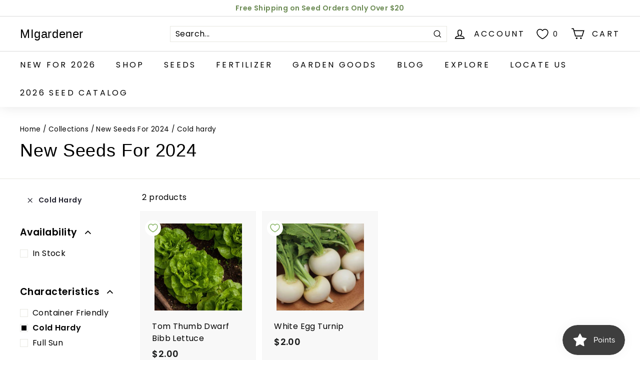

--- FILE ---
content_type: text/javascript; charset=utf-8
request_url: https://app4.supercartapp.com/1016189485s2.js?shop=migardener-seeds.myshopify.com
body_size: -434
content:
sessionStorage.removeItem('101618_v');